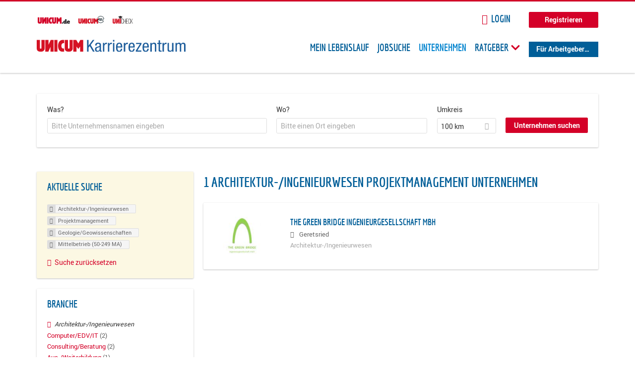

--- FILE ---
content_type: text/javascript
request_url: https://maps.googleapis.com/maps-api-v3/api/js/63/10a/intl/de_ALL/places_impl.js
body_size: 13269
content:
google.maps.__gjsload__('places_impl', function(_){var tvb=function(a){return Array.prototype.concat.apply([],arguments)},S9=function(a,b,c,d){_.qf(a);if(void 0===_.Zf){if(_.Xf(a,d,c)!==c)return}else _.Vf(a.Rh,void 0,d,c);return _.ag(a,b,c)},T9=function(a){uvb.test(a)&&(a.indexOf("&")!=-1&&(a=a.replace(vvb,"&amp;")),a.indexOf("<")!=-1&&(a=a.replace(wvb,"&lt;")),a.indexOf(">")!=-1&&(a=a.replace(xvb,"&gt;")),a.indexOf('"')!=-1&&(a=a.replace(yvb,"&quot;")),a.indexOf("'")!=-1&&(a=a.replace(zvb,"&#39;")),a.indexOf("\x00")!=-1&&(a=a.replace(Avb,"&#0;")));
return a},U9=function(a){const b=a.getSouthWest();a=a.getNorthEast();const c=new _.uA,d=_.ag(c,_.tA,1),e=_.ag(c,_.tA,2);_.kx(_.ix(d,b.lat()),b.lng());_.kx(_.ix(e,a.lat()),a.lng());return c},Bvb=function(a,b){b&&(b=_.ls(b),b instanceof _.to?_.Jw(a.Hg(),U9(b)):b instanceof _.Fp&&(a=a.Fg(),_.ix(_.ag(a,_.tA,1),b.getCenter().lat()),_.kx(_.ag(a,_.tA,1),b.getCenter().lng()),a.setRadius(b.getRadius())))},W9=function(a,b){b&&(b=_.ks(b),typeof b==="string"?_.Wf(a,4,V9,_.fe(!0)):b instanceof _.on?(_.ix(S9(a,
_.tA,1,V9),b.lat()),_.kx(S9(a,_.tA,1,V9),b.lng())):(b instanceof _.to||b instanceof _.Fp)&&Bvb(a,b))},Cvb=function(a,b,c){c=c||{};c.format="jspb";this.Eg=new _.Ts(c);this.Fg=a==void 0?a:a.replace(/\/+$/,"")},Dvb=function(a,b){_.gg(a,_.Gs,1,X9,b)},Evb=function(a){return S9(a,Y9,2,X9)},Fvb=function(a,b){_.gg(a,Y9,2,X9,b)},Hvb=function(a,b){_.gg(a,_.Gs,1,Gvb,b)},Jvb=function(a){var b=new Ivb;return _.Jg(b,1,a)},Kvb=function(a,b){return _.Jg(a,1,b)},Lvb=function(a,b){_.Hg(a,1,b)},Mvb=function(a,b){_.Pf(a,
2,b,_.le)},Nvb=function(a,b){_.gg(a,_.Gs,1,Z9,b)},Ovb=function(a){return S9(a,Y9,2,Z9)},Pvb=function(a,b){_.gg(a,Y9,2,Z9,b)},Rvb=function(a){return S9(a,_.Gs,1,Qvb)},Tvb=function(a){var b=new Svb;return _.Jg(b,1,a)},Uvb=function(a,b){_.Lg(a,4,b)},$9=function(a,b,c){c=c||{};c.format="jspb";this.Eg=new _.Ts(c);this.Fg=a==void 0?a:a.replace(/\/+$/,"")},a$=function(a,b){_.Wf(a,1,Vvb,_.Ke(b))},Xvb=function(a){return _.ag(a,Wvb,3)},Yvb=function(a,b){_.Wf(a,1,b$,_.Ke(b))},Zvb=function(a,b){const c=b.length;
switch(c){case 0:return"";case 1:return String(b[0]);case 2:return c$(a.Ig,String(b[0]),String(b[1]))}let d=c$(a.Hg,String(b[0]),String(b[1]));for(let e=2;e<c-1;++e)d=c$(a.Gg,d,String(b[e]));return c$(a.Fg,d,String(b[c-1]))},c$=function(a,b,c){return a.replace("{0}",b).replace("{1}",c)},$vb=function(a){try{const b=_.ux(a);if(a.selectionEnd!==void 0&&a.selectionEnd!==null)return a.selectionEnd;if(b.selection&&b.selection.createRange){const c=b.selection.createRange();if(c.parentElement()!==a)return-1;
const d=c.duplicate();a.tagName==="TEXTAREA"?d.moveToElementText(a):d.expand("textedit");d.setEndPoint("EndToStart",c);const e=_.om(d.text);return e>_.om(a.value)?-1:e}return _.om(a.value)}catch(b){return-1}},jwb=function(a){if(!_.lM(d$)(a)){var b=a.Fg();_.Kg(b,2,1)}b=_.nl.Fg().Fg();if(_.lM(d$)(a)){var c=S9(a,awb,2,bwb);_.ag(c,e$,4).li(b)}else _.lM(f$)(a)||(_.lM(g$)(a)||_.lM(h$)(a)?a.Fg().ek()||a.Fg().li(b):(a.ek()||a.li(b),b=_.nl.Fg().Hg(),c=_.nl.Fg().Ig(),a.Ig()||!b||c||a.Hg(b)));if(_.lM(i$)(a))return _.jj(a,
cwb());if(_.lM(j$)(a))return _.jj(a,dwb());if(_.lM(k$)(a))return _.jj(a,ewb());if(_.lM(g$)(a))return _.jj(a,fwb());if(_.lM(f$)(a))return _.jj(a,gwb());if(_.lM(h$)(a))return _.jj(a,hwb());if(_.lM(d$)(a))return _.jj(a,iwb());throw Error();},kwb=function(a,b,c){l$(a,b,c)},m$=function(a,b,c){l$(a,b,c)},l$=function(a,b,c){function d(){c(null)}function e(g){c(g)}const f=jwb(b);_.zI(_.pC,()=>{_.Iz(_.bs,lwb+a,_.as,f,e,d,!0)})},mwb=function(a,b,c={}){var d=c.maxWidth;c=c.maxHeight;d||c||(d=b);b=new f$;a=_.Ig(b,
1,a);d&&_.Fg(a,3,Math.max(d,0));c&&_.Fg(a,4,Math.max(c,0));d=jwb(a);return _.ema(lwb+"/maps/api/place/js/PhotoService.GetPhoto",d+"&callback=none",_.as,!0)},nwb=function(a,b){if(!a)return"";if(!b||!b.length)return T9(a);let c="",d=0;for(const e of b)c+=T9(a.substring(d,_.lg(e,1))),c+='<span class="pac-matched">'+T9(a.substr(_.lg(e,1),e.getLength()))+"</span>",d=_.lg(e,1)+e.getLength();return c+=T9(a.substring(d))},pwb=function(a,b,c,d){_.Lq[45]&&_.xv(b,14,3);_.Kg(b,15,3);a=a.Pq()?"/maps/api/place/js/AutocompletionService.GetQueryPredictions":
"/maps/api/place/js/AutocompletionService.GetPredictions";kwb(a,b,e=>{e===null&&_.Xl(d,2);c(new owb(e))})},rwb=function(a,b){clearTimeout(a.Hg);_.Yl(a.Gg);a.Gg=b;a.Hg=setTimeout(()=>{qwb(a,b)},100)},qwb=function(a,b){try{if(a.oK())_.Yl(b);else{var c=a.Qt();if(c&&c==a.nK())_.Yl(b);else{_.os(a);var d=swb(a);if(d){var e=_.os(a),f=new i$;_.Ig(f,1,d);if(!a.Pq()){const m=a.get("sessionToken");f.On(m.token)}var g=a.xK();for(c=0;c<_.om(g);c++)_.HI(f,9,g[c]);var h=a.mK();if(h)for(const m in h){const p=tvb([],
h[m]);for(g=0;g<Math.min(p.length,5);++g)_.HI(f,7,m+":"+p[g])}var k=a.gF();if(k){const m=_.ag(f,_.uA,6);_.ix(_.ag(m,_.tA,1),k.getSouthWest().lat());_.kx(_.ag(m,_.tA,1),k.getSouthWest().lng());_.ix(_.ag(m,_.tA,2),k.getNorthEast().lat());_.kx(_.ag(m,_.tA,2),k.getNorthEast().lng());a.get("strictBounds")&&(k.getSouthWest().lat()===0&&k.getSouthWest().lng()===0&&k.getNorthEast().lat()===0&&k.getNorthEast().lng()===0&&_.Fm("When strictBounds is enabled, bounds cannot be {north: 0, east: 0, south: 0, west: 0}"),
_.Bg(f,18,!0))}pwb(a,f,m=>{if(_.ps(a,e)){_.nv(m,4)&&(_.Fm(_.K(m,4)),_.vf(m,4));var p=m.getStatus();if(p===3||p===4)_.Yl(b),_.Tn(a,"request_denied");else if(p===0||p===5){p===0&&_.Bf(m,n$,2)<=0&&_.Xl(b,15);p=[];var r=[],t=10;for(let y=0,D=_.Bf(m,n$,2);y<D&&_.om(r)<10;++y){var v=_.uv(m,2,n$,y),w=!1;for(let G=0,L=_.xg(v,3);G<L;++G)if(v.getType(G).indexOf("geocode")>=0){w=!0;break}w?t?(r.push(v),t--):p.push(v):r.push(v)}r.push(...p.slice(0,Math.min(_.om(p),10-_.om(r))));m=r;swb(a);p=[];for(r=0;r<m.length;r++){t=
m[r];w=_.C(t,twb,10);v=nwb(_.K(w,1),_.cg(w,uwb,3));w=nwb(_.K(w,2),_.cg(w,uwb,4));const y=_.K(t,9)?"pac-icon-marker":"pac-icon-search";t={nH:_.K(t,1),KK:y,JL:v,qL:w,types:Array.from(_.vg(t,3,_.Ef()))};p.push(t)}a.Yy(p);a.Fg=m;_.Xl(b,0)}else p===2||p===103||p===11?_.Yl(b):_.Xl(b,1E3+p)}else _.Yl(b)},b)}else a.Yy([]),_.Yl(b)}}}catch(m){_.Xl(b,9)}},swb=function(a){a=a.Qt();const b=a.trim();return b&&/\s$/.exec(a)?b+" ":b},wwb=function(a,b){if(b){b={input:b};var c=a.gF();c&&(b.bounds=c);vwb(a.Ig,b,function(d,
e){e=="OK"?a.GC(d):a.GC([])})}},ywb=function(a){return a.Pq()?!1:a.get("placeIdOnly")?!0:(a=a.get("fields"))?a.every(b=>xwb.has(b)):!1},o$=function(a){return"Fehlender Parameter. "+a+" muss angegeben werden."},p$=function(a){return"Eigenschaft "+a+" ist ung\u00fcltig. M\u00f6glicherweise steht der Wert in Konflikt mit anderen Eigenschaften."},q$=function(a){const b=a.location,c=a.radius,d=a.bounds;a=_.Sm({input:_.Ym(e=>!!e,o$("input")),bounds:_.Ym(e=>!!e||!(b&&c===void 0||!b&&c),o$(b?"radius":"location")),
locationBias:_.bn(_.ks),locationRestriction:_.bn(_.ls)},!0)(a);!d&&b&&c!==void 0&&(a.bounds=_.wp(b,c/6378137));return a},zwb=function(a){switch(a){case "INVALID_REQUEST":return new _.fs("The request is invalid.","PLACES_AUTOCOMPLETE",a);case "NOT_FOUND":return new _.fs("The place referenced was not found.","PLACES_AUTOCOMPLETE",a);case "OVER_QUERY_LIMIT":return new _.fs("The application has gone over its request quota.","PLACES_AUTOCOMPLETE",a);case "REQUEST_DENIED":return new _.fs("The application is not allowed to use the Place Service.",
"PLACES_AUTOCOMPLETE",a);default:return new _.gs("The Place Service request could not be processed due to server error.","PLACES_AUTOCOMPLETE",a)}},Bwb=function(a,b,c){const d=new i$;_.Ig(d,1,b.input);var e=b.offset;e!==void 0&&_.Fg(d,2,e);b.sessionToken&&d.On(b.sessionToken.token);b.bounds&&(a.Eg||(console.warn("As of May 2023, bounds, location, and radius are deprecated. Please use locationBias and locationRestriction instead. The feature will continue to work, and 12 months notice will be given before support is discontinued. See https://developers.google.com/maps/deprecations for more information."),
a.Eg=!0),a=_.so(b.bounds),_.Jw(_.ag(d,_.uA,6),U9(a)));b.origin&&(a=_.ag(d,_.tA,25),_.ix(a,b.origin.lat()),_.kx(a,b.origin.lng()));a=b.types;for(e=0;e<_.om(a);++e)_.HI(d,9,a[e]);if(a=b.componentRestrictions)for(const f in a)if(a[f]){if(!Array.isArray(a[f])&&typeof a[f]!=="string")throw Error(p$("componentRestrictions."+f));e=tvb([],a[f]);for(let g=0;g<Math.min(e.length,5);++g)_.HI(d,7,f+":"+e[g])}c&&(b.language&&d.li(b.language),b.region&&d.Hg(b.region),b.locationBias&&(c=new r$,W9(c,b.locationBias),
_.fg(d,r$,22,c)),b.locationRestriction&&(c=new Awb,Bvb(c,b.locationRestriction),_.fg(d,Awb,23,c)));_.Lq[45]&&_.xv(d,14,3);_.Kg(d,15,3);return d},Cwb=function(a,b,c,d){a=Bwb(a,c,b==="/maps/api/place/js/AutocompletionService.GetPredictionsJson");m$(b,a,e=>{e&&e.error_message&&(_.Fm(e.error_message),delete e.error_message);const f=e&&e.status||"UNKNOWN_ERROR";d(f=="OK"?e.predictions:null,f)})},t$=function(a,b){try{s$(a,a.Eg.matches(":autofill"))}catch{s$(a,!1)}a.set("input",b)},Dwb=function(a){a.Jg&&
!a.Eg.value&&(a.Eg.value=a.Ig,_.tx(a.Eg,"pac-placeholder"))},u$=function(a,b){a.set("selectionIndex",b)},s$=function(a,b){a.set("isInputValueFromBrowserAutofill",b)},Fwb=function(a,b){Ewb(a);const c=a.items[b];c?(_.tx(c,"pac-item-selected"),a.Eg.value=a.getPredictions()[b].nH,a.Fg=b,a.setVisible(!0)):(a.Eg.value=a.get("input"),a.Fg=-1)},v$=function(a,b,c){b=_.um(b)?b:a.Hg>-1?a.Hg:a.Fg;Ewb(a);let d=!0;if(b>=0)c=a.getPredictions()[b].nH,a.Eg.value=c,t$(a,c),u$(a,b);else if(c&&a.Eg.value!==a.get("input"))a.Eg.value=
a.get("input");else if(c===13||c===10)_.Tn(a,"text_entered"),a.Gg&&(d=!1);a.Fg=a.Hg=-1;d&&a.setVisible(!1)},w$=function(a){return a.get("formattedPrediction")},Ewb=function(a){const b=a.Fg;b>=0&&_.nN(a.items[b],"pac-item-selected");a.Fg=-1},Hwb=function(a,b=new Date){return Gwb(a.opening_hours.periods,a.utc_offset_minutes,b)},Gwb=function(a,b,c){if(a&&b!=null){if(a.length===0)return!1;if(a.length===1&&!a[0].close&&a[0].open&&a[0].open.day===0&&a[0].open.time==="0000")return!0;var d=Iwb(c);return Jwb(a,
b).some(e=>e.includes(d))}},Iwb=function(a=new Date){return new x$(a.getUTCDay()*24*60+a.getUTCHours()*60+a.getUTCMinutes())},Kwb=function(a,b){const c=a.time;return new x$((a.day*24*60+Number(c.substring(0,2))*60+Number(c.substring(2,4))-b+10080)%10080)},Jwb=function(a,b){const c=[];a.forEach(d=>{d=new y$(Kwb(d.open,b),Kwb(d.close,b));if(d.endTime.compare(d.startTime)<0){const e=new y$(new x$(0),d.endTime);c.push(new y$(d.startTime,new x$(10080)));c.push(e)}else c.push(d)});return c},z$=function(a,
b=!1,c){const d={};for(const e of Object.keys(a))d[e]=a[e];d.html_attributions=d.html_attributions||c||[];if(d.photos)for(const e of d.photos){const f=e.photo_reference;delete e.photo_reference;delete e.raw_reference;e.getUrl=(...g)=>mwb(f,e.width,...g)}if(a=a.geometry){if(c=a.location)a.location=new _.on(c.lat,c.lng);(a=a.viewport)&&(d.geometry.viewport=new _.to(new _.on(a.southwest.lat,a.southwest.lng),new _.on(a.northeast.lat,a.northeast.lng)))}if(d.permanently_closed){let e=d.permanently_closed;
Object.defineProperty(d,"permanently_closed",{enumerable:!0,get(){_.Fm("permanently_closed is deprecated as of May 2020 and will be turned off in May 2021. Use business_status instead. See https://goo.gle/places-permanently-closed");_.N(window,148226);return e},set(f){_.Fm("permanently_closed is deprecated as of May 2020 and will be turned off in May 2021. Use business_status instead. See https://goo.gle/places-permanently-closed");_.N(window,148226);e=f}})}if(!b)for(let e of Lwb)delete d[e];Mwb(d);
Nwb(d);return d},Mwb=function(a){const b="utc_offset"in a;b&&(a.utc_offset_minutes=a.utc_offset);Object.defineProperty(a,"utc_offset",{enumerable:b,get(){_.Fm("utc_offset is deprecated as of November 2019. Use utc_offset_minutes instead. See https://goo.gle/js-open-now");_.N(window,148227);return a.utc_offset_minutes},set(c){_.Fm("utc_offset is deprecated as of November 2019. Use utc_offset_minutes instead. See https://goo.gle/js-open-now");_.N(window,148227);a.utc_offset_minutes=c}})},Nwb=function(a){var b=
a.opening_hours;if(b!==void 0){b.isOpen=g=>Hwb(a,g);var c=b.open_now;Object.defineProperty(b,"open_now",{enumerable:!0,get(){_.Fm("open_now is deprecated as of November 2019. Use the isOpen() method from a PlacesService.getDetails() result instead. See https://goo.gle/js-open-now");_.N(window,148225);return c},set(g){_.Fm("open_now is deprecated as of November 2019. Use the isOpen() method from a PlacesService.getDetails() result instead. See https://goo.gle/js-open-now");_.N(window,148225);c=g}});
var d=a.utc_offset_minutes,e=new Date;b=b.periods;for(let g=0,h=_.om(b);g<h;g++){var f=b[g];const k=f.open;f=f.close;k&&Owb(k,e,d);f&&Owb(f,e,d)}}},Owb=function(a,b,c){a.hours=_.wm(a.time.slice(0,2));a.minutes=_.wm(a.time.slice(2,4));if(c){var d=new Date(b.getTime()+c*60*1E3);c=a.day-d.getUTCDay();d=(a.hours-d.getUTCHours())*60+a.minutes-d.getUTCMinutes();var e=b.getTime()-b.getTime()%6E4;a.nextDate=e+c*864E5+d*6E4;a.nextDate<b.getTime()&&(a.nextDate+=6048E5)}},Qwb=function(a,b){if(a.openNow){var c=
_.ag(b,Pwb,18);_.Bg(c,1,!0);c=_.ag(b,Pwb,18);var d=(new Date).getTime()%65535;_.Fg(c,10,d)}(c=a.minPriceLevel)&&_.Fg(b,19,c);(c=a.maxPriceLevel)&&_.Fg(b,20,c);c=a.type?[a.type]:a.types||[];for(d=0;d<c.length;d++)_.HI(b,6,c[d]);a.kM==="types.v2"?_.Kg(b,1032,2):a.kM==="types.v1"?_.Kg(b,1032,1):_.Kg(b,1032,0)},vwb=function(a,b,c){b.input&&(b.query=b.input);if(!(b.mq||b.type||b.types||b.query))throw Error(o$("query"));if(!b.mq&&!b.bounds){b=Rwb(b);const d=b.location;if(d){const e=b.radius||0;b.bounds=
_.wp(_.un(d),e/6378137)}else if(b.radius)throw Error(o$("location"));}Swb(b,(...d)=>{Twb(a,a.textSearch,c,...d)})},Vwb=function(a,b){if(!a.reference&&!a.placeId)throw Error(o$("placeId"));if(a.reference&&a.placeId)throw Error("Eigenschaften reference und placeId stehen in Konflikt.");const c=new j$;a.sessionToken&&c.On(a.sessionToken.token);a.placeId?Yvb(_.ag(c,Uwb,14),a.placeId):_.Ig(c,1,a.reference);const d=a.Bk||[];for(let e=0,f=d.length;e<f;e++)_.HI(c,7,d[e]);_.Lq[45]&&_.xv(c,6,13);a.fields&&
a$(_.ag(c,Wvb,16),a.fields.join());a.language&&c.li(a.language);a.region&&c.Hg(a.region);_.Kg(c,10,3);m$("/maps/api/place/js/PlaceService.GetPlaceDetails",c,e=>{e&&e.error_message&&(_.Fm(e.error_message),delete e.error_message);const f=e?e.status:"UNKNOWN_ERROR";e=f==="OK"?z$(e.result,a.GQ,e.html_attributions):null;b(e,f)})},Xwb=function(a,b){const c=new k$;var d=a.bounds;d&&(d=_.so(d),_.Jw(_.ag(c,_.uA,1),U9(d)));(d=a.name)&&_.Ig(c,3,d);(d=a.keyword)&&_.Ig(c,4,d);d=a.rankBy;d!==void 0&&_.Kg(c,8,Wwb[d]);
d=a.mq;d!==void 0&&_.Ig(c,9,d);a.language&&c.li(a.language);Qwb(a,c);_.Lq[45]&&_.xv(c,12,13);_.Kg(c,29,3);l$("/maps/api/place/js/PlaceService.FindPlaces",c,b)},Swb=function(a,b){const c=new k$;var d=a.bounds;d&&(d=_.so(d),_.Jw(_.ag(c,_.uA,1),U9(d)));(d=a.query)&&_.Ig(c,4,d);d=a.mq;d!==void 0&&_.Ig(c,9,d);a.language&&c.li(a.language);a.region&&c.Hg(a.region);Qwb(a,c);_.Lq[45]&&_.xv(c,12,13);_.Kg(c,29,3);l$("/maps/api/place/js/PlaceService.QueryPlaces",c,b)},Twb=function(a,b,c,d){if(d){var e=d.html_attributions,
f=e?(new Ywb).format(e):"";a.Eg(f);f=d.results;for(let g=0,h=_.om(f);g<h;g++)f[g]=z$(f[g],!1,e);a=b?new Zwb(b.bind(a),d.next_page_token,c):void 0;d.error_message&&(_.Fm(d.error_message),delete d.error_message);c(f,d.status,a)}else d=new Zwb(b.bind(a),null,null),c([],"UNKNOWN_ERROR",d)},$wb=function(a,b){m$("/maps/api/place/js/PlaceService.FindPlaceFromText",a,c=>{c&&c.error_message&&(_.Fm(c.error_message),delete c.error_message);const d=c?c.status:"UNKNOWN_ERROR";d!=="OK"?b(null,d):(c=(c.candidates||
[]).map(e=>z$(e)),b(c,d))})},A$=function(a){if(a.Eg){var b=!!a.get("attributionText")&&!a.get("hide");a.Fg.style.display=b?"":"none"}},C$=function(){B$||(B$=new axb);return B$},dxb=async function(a){var b=D$;var c=new bxb;c=_.Jg(c,1,a.contextToken);c=_.Eg(c,2,a.BL);c=_.Eg(c,3,a.UQ);a=_.Jg(c,4,a.oN);b=b.Eg;return b.Eg.Eg(b.Fg+"/$rpc/google.internal.maps.gmpsdksbackend.v1.GmpSdksBackendService/GetWidgetContent",a,{},cxb)},E$=function(a,b,c){b?a.Fg(b):(b=_.nl.Fg().Fg())&&a.Fg(b);c?a.Hg(c):(c=_.nl.Fg().Hg(),
b=_.nl.Fg().Ig(),c&&!b&&a.Hg(c))},exb=async function(a,b,c,d,e,f){const g=C$().Eg;b={..._.ns(f?.Fl),"X-Goog-FieldMask":b.join(",")};a=Kvb(new F$,`places/${a}`);e&&a.On(e.token);E$(a,c,d);return await g.getPlace(a,b)},hxb=async function(a,b,c,d){const e=C$().Eg;d={..._.ns(d?.Fl),"X-Goog-FieldMask":"photo_uri"};var f=new fxb;a=_.Jg(f,1,a);a=_.Cg(a,4,!0);b!=null&&_.Eg(a,2,b);c!=null&&_.Eg(a,3,c);b=await e.Eg.Eg(e.Fg+"/$rpc/google.maps.places.v1.Places/GetPhotoMedia",a,d||{},gxb);return _.K(b,2)},jxb=
async function(a){D$=D$||new ixb;return await dxb(a)},pxb=async function(a,b){const c=C$().Eg;var d=a.locationRestriction;const e=a.includedPrimaryTypes,f=a.includedTypes,g=a.excludedPrimaryTypes,h=a.excludedTypes,k=a.language,m=a.maxResultCount,p=a.rankPreference,r=a.region;a={..._.ns(b?.Fl),"X-Goog-FieldMask":kxb(a.fields)};b=new lxb;var t=_.ag(b,mxb,8);t=S9(t,Y9,2,nxb);const v=d.getCenter();_.si(_.ag(t,_.ui,1),v?.lat()??0);_.ti(_.ag(t,_.ui,1),v?.lng()??0);t.setRadius(d.getRadius()??0);e&&_.Pf(b,
5,e,_.Je);f&&_.Pf(b,3,f,_.Je);g&&_.Pf(b,6,g,_.Je);h&&_.Pf(b,4,h,_.Je);m&&_.Eg(b,7,m);p&&(d=oxb.get(p),_.Lg(b,9,d));E$(b,k,r);return await c.searchNearby(b,a)},sxb=async function(a,b){const c=C$().Eg;var d=a.inputOffset,e=a.locationBias,f=a.locationRestriction,g=a.includedPrimaryTypes;const h=a.includedRegionCodes,k=a.language,m=a.region,p=a.origin,r=a.sessionToken,t={..._.ns(b?.Fl)},v=Jvb(a.input);d&&_.Eg(v,9,d);e&&(e instanceof _.to?(e=G$(e),Dvb(_.ag(v,H$,2),e)):e instanceof _.Fp?(a=Evb(_.ag(v,H$,
2)),b=e.getCenter(),e=e.getRadius()||0,d=b?.lat()||0,b=b?.lng()||0,_.si(_.ag(a,_.ui,1),d),_.ti(_.ag(a,_.ui,1),b),a.setRadius(e)):e instanceof _.on&&(e=(new Y9).setCenter(I$(e)).setRadius(0),Fvb(_.ag(v,H$,2),e)));f&&(f=G$(f),Hvb(_.ag(v,qxb,3),f));g&&_.II(v,4,g);h&&_.II(v,5,h);p&&(g=I$(p),_.fg(v,_.ui,8,g));r&&v.On(r.token);E$(v,k,m);return new Promise((w,y)=>{c.Eg.Eg(c.Fg+"/$rpc/google.maps.places.v1.Places/AutocompletePlaces",v,t||{},rxb).then(D=>{w({UI:_.of(D),hE:v})}).catch(D=>{y(D)})})},G$=function(a){a=
new _.to(a);var b=new _.Gs;var c=_.ti(_.si(new _.ui,a.getSouthWest().lat()),a.getSouthWest().lng());b=_.fg(b,_.ui,1,c);a=_.ti(_.si(new _.ui,a.getNorthEast().lat()),a.getNorthEast().lng());return _.fg(b,_.ui,2,a)},I$=function(a){return _.ti(_.si(new _.ui,a.lat()),a.lng())},kxb=function(a){return a.map(b=>`places.${b}`).join(",")};_.Us.prototype.ek=_.da(10,function(){return _.nv(this,1)});_.GB.prototype.ek=_.da(9,function(){return _.nv(this,4)});
_.uJ.prototype.ek=_.da(8,function(){return this.Eg.language!=null});_.kO.prototype.ek=_.da(7,function(){return _.nv(this,1)});
var vvb=/&/g,wvb=/</g,xvb=/>/g,yvb=/"/g,zvb=/'/g,Avb=/\x00/g,uvb=/[\x00&<>"']/,txb=class{constructor(){this.Fg=!1;this.Eg=_.ffa}},uxb=class extends txb{ym(){if(this.Fg)throw Error("this sanitizer has already called build");this.Fg=!0;return new _.gfa(this.Eg,void 0,void 0,this.Hg,this.Gg)}},vxb=class extends _.M{constructor(a){super(a)}getTilt(){return _.ng(this,1)}setTilt(a){return _.wI(this,1,a)}},wxb=class extends _.M{constructor(a){super(a)}Fg(){return _.pg(this,1)}Hg(){return _.E(this,vxb,2)}Ig(){return _.xf(this,
vxb,2)}},xxb=class extends _.M{constructor(a){super(a)}Hg(){return _.kg(this,1)}Fg(){return _.kg(this,2)}},yxb=class extends _.M{constructor(a){super(a)}Gi(){return _.K(this,1)}Hg(){return _.K(this,2)}Fg(){return _.K(this,3)}},zxb=class extends _.M{constructor(a){super(a)}Hg(){return _.kg(this,1)}Fg(){return _.kg(this,2)}},Axb=class extends _.M{constructor(a){super(a)}wh(){return _.K(this,1)}Fg(){return _.dg(this,zxb,2)}},Bxb=class extends _.M{constructor(a){super(a)}getName(){return _.K(this,1)}Ng(){return _.K(this,
2)}wh(){return _.E(this,_.Ks,9)}Bj(){return _.xf(this,_.Ks,9)}Hg(){return _.E(this,_.Ks,12)}Kg(){return _.og(this,7)}Fg(){return _.E(this,yxb,13)}Pg(){return _.E(this,_.Zr,14)}Qg(){return _.xf(this,_.Zr,14)}Ig(){return _.K(this,15)}Jg(){return _.K(this,16)}Og(){return _.E(this,xxb,17)}},Cxb=class extends _.M{constructor(a){super(a)}Fg(){return _.E(this,Axb,1)}Hg(){return _.E(this,Bxb,2)}},Dxb=[1,2],Exb=class extends _.M{constructor(a){super(a)}Fg(){return _.zg(this,Cxb,1,Dxb)}Hg(){return _.vv(this,
Cxb,1,Dxb)}},Fxb=class extends _.M{constructor(a){super(a)}getType(){return _.pg(this,1)}Ig(){return _.og(this,2)}Ij(){return _.kg(this,3)}Hg(){return _.kg(this,4)}Ng(){return _.Ng(this,4)}Jg(){return _.kg(this,5)}Og(){return _.Ng(this,5)}Fg(){return _.E(this,_.Zr,6)}Kg(){return _.xf(this,_.Zr,6)}},Gxb=class extends _.M{constructor(a){super(a)}Hg(){return _.kg(this,1)}Fg(){return _.dg(this,Fxb,2)}},Hxb=class extends _.M{constructor(a){super(a)}getType(){return _.pg(this,1)}Fg(){return _.E(this,_.Ls,
2)}Ig(){return _.xf(this,_.Ls,2)}Hg(){return _.E(this,_.Zr,3)}Jg(){return _.xf(this,_.Zr,3)}},Ixb=class extends _.M{constructor(a){super(a)}Fg(){return _.dg(this,Hxb,1)}},Jxb=class extends _.M{constructor(a){super(a)}Hg(){return _.jg(this,1)}hasWheelchairAccessibleParking(){return _.yv(this,1)}Fg(){return _.jg(this,2)}hasWheelchairAccessibleEntrance(){return _.yv(this,2)}Ig(){return _.jg(this,3)}hasWheelchairAccessibleRestroom(){return _.yv(this,3)}Jg(){return _.jg(this,4)}hasWheelchairAccessibleSeating(){return _.yv(this,
4)}},J$=class extends _.M{constructor(a){super(a)}Fg(){return _.kg(this,1)}Hg(){return _.kg(this,2)}Ig(){return _.kg(this,3)}},Kxb=class extends _.M{constructor(a){super(a)}Hg(){return _.E(this,J$,1)}Fg(){return _.E(this,J$,2)}Ig(){return _.xf(this,J$,2)}},Lxb=class extends _.M{constructor(a){super(a)}Fg(){return _.dg(this,Kxb,2)}Hg(){return _.vg(this,3,_.Ef())}},Mxb=class extends _.M{constructor(a){super(a)}Hg(){return _.jg(this,1)}hasFreeParkingLot(){return _.yv(this,1)}Kg(){return _.jg(this,2)}hasPaidParkingLot(){return _.yv(this,
2)}Ig(){return _.jg(this,3)}hasFreeStreetParking(){return _.yv(this,3)}Ng(){return _.jg(this,4)}hasPaidStreetParking(){return _.yv(this,4)}Og(){return _.jg(this,5)}hasValetParking(){return _.yv(this,5)}Fg(){return _.jg(this,6)}hasFreeGarageParking(){return _.yv(this,6)}Jg(){return _.jg(this,7)}hasPaidGarageParking(){return _.yv(this,7)}},Nxb=class extends _.M{constructor(a){super(a)}Hg(){return _.jg(this,1)}Ng(){return _.yv(this,1)}Ig(){return _.jg(this,2)}Og(){return _.yv(this,2)}Fg(){return _.jg(this,
3)}Kg(){return _.yv(this,3)}Jg(){return _.jg(this,4)}Pg(){return _.yv(this,4)}},Oxb=class extends _.M{constructor(a){super(a)}zi(){return _.E(this,_.Hs,1)}Fg(){return _.kg(this,2)}},Pxb=class extends _.M{constructor(a){super(a)}Nq(){return _.dg(this,Oxb,1)}};var bxb=class extends _.M{constructor(a){super(a)}getName(){return _.K(this,1)}};var Qxb=class extends _.M{constructor(a){super(a)}getLocation(){return _.E(this,_.ui,1)}Fg(){return _.xf(this,_.ui,1)}getPlace(){return _.K(this,2)}setPlace(a){return _.Jg(this,2,a)}Gi(){return _.E(this,_.Ks,3)}};var K$=class extends _.M{constructor(a){super(a)}Fg(){return _.E(this,_.Ks,2)}};var Rxb=class extends _.M{constructor(a){super(a)}Gi(){return _.K(this,1)}Hg(){return _.K(this,2)}Fg(){return _.K(this,3)}};var Sxb=class extends _.M{constructor(a){super(a)}wh(){return _.E(this,K$,2)}Bj(){return _.xf(this,K$,2)}Jg(){return _.E(this,K$,3)}Fg(){return _.E(this,Rxb,4)}Kg(){return _.K(this,5)}Hg(){return _.K(this,6)}Ig(){return _.K(this,7)}getTitle(){return _.E(this,_.Ks,8)}setTitle(a){return _.fg(this,_.Ks,8,a)}};var Txb=class extends _.M{constructor(a){super(a)}Ig(){return _.K(this,2)}Fg(){return _.dg(this,Rxb,3)}Hg(){return _.K(this,4)}};var Uxb=class extends _.M{constructor(a){super(a)}Ig(){return _.dg(this,Sxb,1)}Hg(){return _.dg(this,Txb,2)}Fg(){return _.K(this,3)}};var Vxb=class extends _.M{constructor(a){super(a)}getPlace(){return _.K(this,22)}setPlace(a){return _.Jg(this,22,a)}Gi(){return _.E(this,_.Ks,1)}Hg(){return _.E(this,_.Ks,2)}getLocation(){return _.E(this,_.ui,3)}lk(){return _.xf(this,_.ui,3)}yh(){return _.og(this,5)}Xg(){return _.K(this,6)}Fj(){return _.kg(this,7)}zh(){return _.pg(this,8)}Rg(){return _.E(this,Ixb,9)}Pg(){return _.E(this,Gxb,10)}Fg(){return _.E(this,Pxb,11)}qk(){return _.xf(this,Pxb,11)}Gh(){return _.E(this,Lxb,12)}Io(){return _.dg(this,
Txb,51)}gh(){return _.dg(this,Exb,14)}Ig(){return _.E(this,Jxb,15)}hj(){return _.kg(this,16)}Qg(){return _.K(this,18)}pj(){return _.K(this,19)}oh(){return _.K(this,20)}Zg(){return _.K(this,21)}Jg(){return _.jg(this,25)}xj(){return _.yv(this,25)}dj(){return _.jg(this,26)}hasTakeout(){return _.yv(this,26)}Ng(){return _.jg(this,27)}hasDelivery(){return _.yv(this,27)}Og(){return _.jg(this,28)}hasDineIn(){return _.yv(this,28)}Kg(){return _.jg(this,29)}hasCurbsidePickup(){return _.yv(this,29)}Jh(){return _.jg(this,
30)}nk(){return _.yv(this,30)}ei(){return _.jg(this,31)}Sk(){return _.yv(this,31)}gj(){return _.jg(this,32)}mn(){return _.yv(this,32)}Ri(){return _.jg(this,33)}ln(){return _.yv(this,33)}Wh(){return _.jg(this,34)}zk(){return _.yv(this,34)}wj(){return _.jg(this,35)}on(){return _.yv(this,35)}si(){return _.jg(this,36)}Dl(){return _.yv(this,36)}cj(){return _.jg(this,37)}nn(){return _.yv(this,37)}sh(){return _.jg(this,38)}hasOutdoorSeating(){return _.yv(this,38)}hh(){return _.jg(this,39)}hasLiveMusic(){return _.yv(this,
39)}ih(){return _.jg(this,40)}hasMenuForChildren(){return _.yv(this,40)}ti(){return _.jg(this,41)}El(){return _.yv(this,41)}Ii(){return _.jg(this,42)}wm(){return _.yv(this,42)}Ui(){return _.jg(this,43)}Xl(){return _.yv(this,43)}Nh(){return _.jg(this,45)}hasRestroom(){return _.yv(this,45)}Sg(){return _.jg(this,46)}yj(){return _.yv(this,46)}Tg(){return _.jg(this,47)}Dj(){return _.yv(this,47)}Vg(){return _.jg(this,48)}Tj(){return _.yv(this,48)}Yg(){return _.K(this,52)}pn(){return _.E(this,Uxb,50)}vp(){return _.xf(this,
Uxb,50)}};var Wxb=class extends _.M{constructor(a){super(a)}getName(){return _.K(this,1)}Hg(){return _.E(this,_.ui,2)}Kg(){return _.xf(this,_.ui,2)}Fg(){return _.E(this,Qxb,4)}Jg(){return _.xf(this,Qxb,4)}Ig(){return _.dg(this,Vxb,3)}Ng(){return _.E(this,wxb,5)}Og(){return _.xf(this,wxb,5)}};var cxb=new _.Ss("/google.internal.maps.gmpsdksbackend.v1.GmpSdksBackendService/GetWidgetContent",bxb,a=>a.ri(),_.ni(class extends _.M{constructor(a){super(a)}Fg(){return _.E(this,Wxb,1)}zn(){return _.K(this,3)}}));var L$=class extends _.M{constructor(a){super(a)}getContent(){return _.E(this,_.Ks,2)}setContent(a){return _.fg(this,_.Ks,2,a)}Fg(){return _.vg(this,4,_.Ef())}};var Xxb=class extends _.M{constructor(a){super(a)}getName(){return _.K(this,1)}Kg(){return _.kg(this,2)}Jg(){return _.kg(this,3)}Fg(){return _.dg(this,yxb,4)}Hg(){return _.K(this,5)}Ig(){return _.K(this,6)}};var Y9=class extends _.M{constructor(a){super(a)}getCenter(){return _.E(this,_.ui,1)}setCenter(a){return _.fg(this,_.ui,1,a)}getRadius(){return _.og(this,2)}setRadius(a){return _.Hg(this,2,a)}};var Yxb=class extends _.M{constructor(a){super(a)}Fg(){return _.K(this,1)}Hg(){return _.K(this,2)}Ig(){return _.vg(this,3,_.Ef())}setTypes(a,b){return _.Sf(this,3,_.Je,a,b,_.Le)}};var Zxb=class extends _.M{constructor(a){super(a)}Fg(){return _.K(this,1)}Hg(){return _.K(this,2)}};var $xb=class extends _.M{constructor(a){super(a)}getTitle(){return _.K(this,1)}setTitle(a){return _.Jg(this,1,a)}Fg(){return _.K(this,2)}};var ayb=class extends _.M{constructor(a){super(a)}getTitle(){return _.K(this,1)}setTitle(a){return _.Jg(this,1,a)}Hg(){return _.K(this,2)}Fg(){return _.E(this,$xb,3)}};var byb=class extends _.M{constructor(a){super(a)}Hg(){return _.K(this,1)}getDetails(){return _.E(this,ayb,2)}Fg(){return _.K(this,3)}};var cyb=class extends _.M{constructor(a){super(a)}Ig(){return _.E(this,L$,1)}Ng(){return _.E(this,L$,2)}Jg(){return _.E(this,L$,3)}Kg(){return _.E(this,L$,4)}Hg(){return _.K(this,5)}Fg(){return _.E(this,_.Ks,6)}};var dyb=class extends _.M{constructor(a){super(a)}Hg(){return _.E(this,_.Ks,1)}Ig(){return _.K(this,4)}Fg(){return _.E(this,_.Ks,6)}};var eyb=class extends _.M{constructor(a){super(a)}Fg(){return _.K(this,1)}Jg(){return _.K(this,2)}Kg(){return _.K(this,3)}Hg(){return _.K(this,4)}Ig(){return _.K(this,5)}};var fyb=class extends _.M{constructor(a){super(a)}Jg(){return _.E(this,L$,1)}Hg(){return _.E(this,L$,2)}Ig(){return _.K(this,3)}Fg(){return _.E(this,_.Ks,4)}};var gyb=class extends _.M{constructor(a){super(a)}Hg(){return _.K(this,1)}Fg(){return _.K(this,2)}};var hyb=class extends _.M{constructor(a){super(a)}wh(){return _.E(this,_.Ks,1)}Bj(){return _.xf(this,_.Ks,1)}Hg(){return _.K(this,2)}Fg(){return _.E(this,_.Ks,3)}Ig(){return _.K(this,4)}};var iyb=class extends _.M{constructor(a){super(a)}Hg(){return _.E(this,_.Ls,1)}Jg(){return _.xf(this,_.Ls,1)}Fg(){return _.E(this,_.Ls,2)}Ig(){return _.xf(this,_.Ls,2)}};var jyb=class extends _.M{constructor(a){super(a)}getId(){return _.K(this,1)}Fg(){return _.K(this,2)}};var M$=class extends _.M{constructor(a){super(a)}getName(){return _.K(this,1)}getId(){return _.K(this,2)}Gi(){return _.E(this,_.Ks,31)}Sk(){return _.vg(this,5,_.Ef())}setTypes(a,b){return _.Sf(this,5,_.Je,a,b,_.Le)}ti(){return _.K(this,50)}Kg(){return _.E(this,_.Ks,32)}zh(){return _.K(this,7)}ih(){return _.K(this,8)}Vg(){return _.K(this,9)}JH(){return _.K(this,51)}Wh(){return _.E(this,_.Ms,90)}ut(){return _.xf(this,_.Ms,90)}Og(){return _.dg(this,Yxb,10)}Jg(){return _.E(this,gyb,11)}vp(){return _.xf(this,
gyb,11)}getLocation(){return _.E(this,_.ui,12)}on(){return _.xf(this,_.ui,12)}Fg(){return _.E(this,_.Gs,13)}VL(){return _.xf(this,_.Gs,13)}Ui(){return _.og(this,14)}hh(){return _.K(this,15)}Xl(){return _.K(this,16)}wj(){return _.dg(this,Bxb,53)}Ii(){return _.E(this,Lxb,21)}El(){return _.kg(this,22)}ML(){return _.Ng(this,22)}zk(){return _.E(this,jyb,88)}Nh(){return _.dg(this,Xxb,54)}rM(){return _.K(this,24)}nN(){return _.pg(this,25)}ei(){return _.pg(this,26)}NM(){return _.dg(this,Zxb,27)}Dl(){return _.kg(this,
28)}FL(){return _.Ng(this,28)}Ig(){return _.K(this,29)}jO(){return _.K(this,30)}qk(){return _.jg(this,33)}hasTakeout(){return _.yv(this,33)}Rg(){return _.jg(this,34)}hasDelivery(){return _.yv(this,34)}Sg(){return _.jg(this,35)}hasDineIn(){return _.yv(this,35)}Qg(){return _.jg(this,36)}hasCurbsidePickup(){return _.yv(this,36)}Ri(){return _.jg(this,38)}Ju(){return _.yv(this,38)}Fj(){return _.jg(this,39)}Tu(){return _.yv(this,39)}Tj(){return _.jg(this,40)}NK(){return _.yv(this,40)}Dj(){return _.jg(this,
41)}BA(){return _.yv(this,41)}dj(){return _.jg(this,42)}Ku(){return _.yv(this,42)}nk(){return _.jg(this,43)}oL(){return _.yv(this,43)}hj(){return _.jg(this,44)}Xu(){return _.yv(this,44)}lk(){return _.jg(this,45)}jL(){return _.yv(this,45)}Hg(){return _.E(this,_.Ks,52)}yh(){return _.jg(this,55)}hasOutdoorSeating(){return _.yv(this,55)}oh(){return _.jg(this,56)}hasLiveMusic(){return _.yv(this,56)}sh(){return _.jg(this,57)}hasMenuForChildren(){return _.yv(this,57)}pj(){return _.jg(this,58)}bv(){return _.yv(this,
58)}yj(){return _.jg(this,59)}rA(){return _.yv(this,59)}xj(){return _.jg(this,60)}lv(){return _.yv(this,60)}KH(){return _.jg(this,61)}NH(){return _.yv(this,61)}Yg(){return _.jg(this,62)}ln(){return _.yv(this,62)}Pg(){return _.jg(this,63)}wm(){return _.yv(this,63)}gj(){return _.jg(this,64)}hasRestroom(){return _.yv(this,64)}Zg(){return _.jg(this,65)}mn(){return _.yv(this,65)}gh(){return _.jg(this,66)}nn(){return _.yv(this,66)}Jh(){return _.E(this,Nxb,67)}Io(){return _.xf(this,Nxb,67)}Gh(){return _.E(this,
Mxb,70)}pn(){return _.xf(this,Mxb,70)}Ng(){return _.E(this,Jxb,72)}Xg(){return _.E(this,Ixb,78)}Tg(){return _.E(this,Gxb,79)}cO(){return _.E(this,dyb,80)}iO(){return _.E(this,eyb,85)}si(){return _.E(this,iyb,86)}vt(){return _.xf(this,iyb,86)}cj(){return _.E(this,hyb,87)}KN(){return _.E(this,cyb,89)}kO(){return _.E(this,fyb,91)}FN(){return _.E(this,byb,92)}};var H$=class extends _.M{constructor(a){super(a)}},X9=[1,2];var qxb=class extends _.M{constructor(a){super(a)}},Gvb=[1,2];var Ivb=class extends _.M{constructor(a){super(a)}Ig(){return _.K(this,6)}Fg(a){return _.Jg(this,6,a)}Jg(){return _.K(this,7)}Hg(a){return _.Jg(this,7,a)}On(a){return _.Jg(this,11,a)}};var kyb=class extends _.M{constructor(a){super(a)}Hg(){return _.kg(this,1)}Fg(){return _.kg(this,2)}};var N$=class extends _.M{constructor(a){super(a)}wh(){return _.K(this,1)}Fg(){return _.dg(this,kyb,2)}};var lyb=class extends _.M{constructor(a){super(a)}Fg(){return _.E(this,N$,1)}Ig(){return _.xf(this,N$,1)}Hg(){return _.E(this,N$,2)}Jg(){return _.xf(this,N$,2)}};var myb=class extends _.M{constructor(a){super(a)}getPlace(){return _.K(this,1)}setPlace(a){return _.Jg(this,1,a)}Ig(){return _.K(this,2)}wh(){return _.E(this,N$,3)}Bj(){return _.xf(this,N$,3)}Fg(){return _.E(this,lyb,4)}Jg(){return _.vg(this,5,_.Ef())}setTypes(a,b){return _.Sf(this,5,_.Je,a,b,_.Le)}Hg(){return _.kg(this,6)}};var oyb=class extends _.M{constructor(a){super(a)}Fg(){return _.zg(this,myb,1,nyb)}Hg(){return _.vv(this,myb,1,nyb)}},nyb=[1,2];var rxb=new _.Ss("/google.maps.places.v1.Places/AutocompletePlaces",Ivb,a=>a.ri(),_.mi(class extends _.M{constructor(a){super(a)}Fg(){return _.dg(this,oyb,1)}}));var fxb=class extends _.M{constructor(a){super(a)}getName(){return _.K(this,1)}};var gxb=new _.Ss("/google.maps.places.v1.Places/GetPhotoMedia",fxb,a=>a.ri(),_.mi(class extends _.M{constructor(a){super(a)}getName(){return _.K(this,1)}}));var F$=class extends _.M{constructor(a){super(a)}getName(){return _.K(this,1)}Fg(a){return _.Jg(this,2,a)}Hg(a){return _.Jg(this,3,a)}On(a){return _.Jg(this,4,a)}};var pyb=new _.Ss("/google.maps.places.v1.Places/GetPlace",F$,a=>a.ri(),_.mi(M$));var mxb=class extends _.M{constructor(a){super(a)}},nxb=[1,2,3,4,5];var lxb=class extends _.M{constructor(a){super(a)}Fg(a){return _.Jg(this,1,a)}Hg(a){return _.Jg(this,2,a)}};var qyb=new _.Ss("/google.maps.places.v1.Places/SearchNearby",lxb,a=>a.ri(),_.mi(class extends _.M{constructor(a){super(a)}RA(){return _.dg(this,M$,1)}}));var ryb=class extends _.M{constructor(a){super(a)}};var O$=class extends _.M{constructor(a){super(a)}},Z9=[1,2];var syb=class extends _.M{constructor(a){super(a)}},Qvb=[1];var Svb=class extends _.M{constructor(a){super(a)}Fg(a){return _.Jg(this,2,a)}Hg(a){return _.Jg(this,3,a)}};var tyb=new _.Ss("/google.maps.places.v1.Places/SearchText",Svb,a=>a.ri(),_.mi(class extends _.M{constructor(a){super(a)}RA(){return _.dg(this,M$,1)}}));$9.prototype.searchNearby=function(a,b,c){return this.Eg.Eg(this.Fg+"/$rpc/google.maps.places.v1.Places/SearchNearby",a,b||{},qyb,c)};$9.prototype.getPlace=function(a,b,c){return this.Eg.Eg(this.Fg+"/$rpc/google.maps.places.v1.Places/GetPlace",a,b||{},pyb,c)};var e$=class extends _.M{constructor(a){super(a,4)}li(a){return _.Ig(this,1,a)}ek(){return _.nv(this,1)}};var P$=[-4,{},_.X,_.Z,_.X];var uyb=class extends _.M{constructor(a){super(a)}};var vyb=class extends _.M{constructor(a){super(a)}getCenter(){return _.E(this,_.tA,1)}setCenter(a){return _.fg(this,_.tA,1,a)}getRadius(){return _.og(this,2)}setRadius(a){return _.Hw(this,2,a)}};var r$=class extends _.M{constructor(a){super(a,5)}Fg(){return S9(this,vyb,2,V9)}Hg(){return S9(this,_.uA,3,V9)}},V9=[1,2,3,4];var Awb=class extends _.M{constructor(a){super(a,3)}Fg(){return S9(this,vyb,1,Q$)}Hg(){return S9(this,_.uA,2,Q$)}},Q$=[1,2];var i$=class extends _.M{constructor(a){super(a)}li(a){return _.Ig(this,4,a)}ek(){return _.nv(this,4)}Hg(a){_.Ig(this,5,a)}Ig(){return _.nv(this,5)}getBounds(){return _.E(this,_.uA,6)}setBounds(a){return _.fg(this,_.uA,6,a)}On(a){return _.Ig(this,20,a)}Fg(){return _.ag(this,e$,21)}mu(a){return _.fg(this,uyb,100,a)}};var R$=[0,_.Y,[0,_.X,_.Z],_.Y,[0,_.Z,1,_.Cs],_.X,_.V,_.Y,[0,_.X,_.R]];var wyb=[0,_.QM,_.ys];var S$=[-5,{},V9,_.fA,_.QM,_.fA,wyb,_.fA,_.RM,_.dA];var xyb=[-3,{},Q$,_.fA,wyb,_.fA,_.RM];var cwb=_.li(i$,[0,_.X,_.Ds,_.Vz,_.X,-1,_.RM,_.Cs,1,_.Cs,2,_.zs,_.X,_.Es,_.Z,_.Es,_.R,_.V,-1,_.X,P$,S$,xyb,_.Z,_.QM,_.X,73,[0,_.X,6,_.V,1,_.V],1,R$]);var T$=[0,_.V,_.Y,[0,_.X],_.Es,_.Z];var Wvb=class extends _.M{constructor(a){super(a,2)}},Vvb=[1];var U$=[-2,{},Vvb,_.eA];var yyb=class extends _.M{constructor(a){super(a,14)}};var zyb=[-14,{},[0,_.R,99,_.V],T$,U$,_.V,-2,1,_.V,4,_.V];var h$=class extends _.M{constructor(a){super(a)}Fg(){return _.ag(this,e$,2)}};var hwb=_.li(h$,[0,zyb,P$,_.Vz,2,xyb,1,_.Z,_.Y,[0,_.X,_.Ds],_.R,S$,_.Y,[0,_.X,_.Ds],_.X,-1,85,R$]);var g$=class extends _.M{constructor(a){super(a)}Fg(){return _.ag(this,e$,6)}};var fwb=_.li(g$,[0,_.X,_.Z,S$,_.Vz,zyb,P$,_.X,92,R$,_.V]);var awb=class extends _.M{constructor(a){super(a)}Lp(){return _.E(this,_.ui,2)}Fn(){return _.pg(this,3)}};var d$=class extends _.M{constructor(a){super(a)}},bwb=[2];var iwb=_.li(d$,[0,bwb,_.X,_.fA,[0,_.Ima,-1,_.Z,P$],_.X]);var Uwb=class extends _.M{constructor(a){super(a)}Xj(){return _.K(this,_.Xf(this,b$,2))}},b$=[1,2,3,4];var j$=class extends _.M{constructor(a){super(a,111)}getId(){return _.E(this,Uwb,14)}li(a){return _.Ig(this,2,a)}ek(){return _.nv(this,2)}Hg(a){_.Ig(this,12,a)}Ig(){return _.nv(this,12)}On(a){return _.Ig(this,15,a)}Fg(){return _.ag(this,e$,17)}};var dwb=_.li(j$,[-111,{},_.X,-1,1,_.Vz,1,_.Es,_.Cs,_.X,_.Ds,_.Z,_.Es,_.X,T$,[0,b$,_.eA,-1,_.fA,_.pA,_.Wz],_.X,U$,P$,_.X,81,_.X,-1,_.V,2,_.V,1,[0,_.Z,_.Ds,-1,_.X,_.V,_.X,_.V],_.VGa,R$,[0,3,_.V,-2,2,_.V]]);var f$=class extends _.M{constructor(a){super(a)}Fg(){return _.ag(this,e$,5)}};var gwb=_.li(f$,[0,_.X,_.zs,_.Ds,-1,P$,_.X]);var Pwb=class extends _.M{constructor(a){super(a)}};var k$=class extends _.M{constructor(a){super(a,500)}getBounds(){return _.E(this,_.uA,1)}setBounds(a){return _.fg(this,_.uA,1,a)}li(a){return _.Ig(this,2,a)}ek(){return _.nv(this,2)}Hg(a){_.Ig(this,31,a)}Ig(){return _.nv(this,31)}Fg(){return _.ag(this,e$,36)}};var ewb=_.li(k$,[-500,{},_.RM,_.X,-2,_.Vz,_.Cs,1,_.Z,_.X,_.Ds,1,_.Es,1,_.Ds,-1,2,[0,_.V,8,_.Ds],_.Ds,-1,_.V,_.Z,_.Y,_.QM,_.Rz,_.QM,1,_.XFa,_.Ds,_.Z,_.Es,_.X,T$,_.V,_.Cs,U$,P$,1,[0,_.Y,_.QM],_.X,60,_.V,1,R$,929,_.Z]);var Ayb={Gz:["{0}, {1}","{0}, {1}","{0}, {1}"],IH:["{0} and {1}","{0} & {1}","{0}, {1}"],Fz:["{0}, and {1}","{0}, & {1}","{0}, {1}"],pP:["{0} or {1}","{0} or {1}","{0} or {1}"],UH:["{0}, or {1}","{0}, or {1}","{0}, or {1}"],KP:["{0}, {1}","{0}, {1}","{0} {1}"],JP:["{0}, {1}","{0}, {1}","{0} {1}"],bI:["{0}, {1}","{0}, {1}","{0} {1}"]};
Ayb={Gz:["{0}, {1}","{0}, {1}","{0}, {1}"],Fz:["{0} und {1}","{0}, {1}","{0}, {1}"],UH:["{0} oder {1}","{0} oder {1}","{0} oder {1}"],LP:["{0}, {1}","{0}, {1}","{0}, {1}"],bI:["{0}, {1}","{0} und {1}","{0}, {1}"]};var Ywb=class{constructor(){this.Eg=Ayb;this.Hg=this.Eg.Gz[0];this.Ig=(this.Eg.IH||this.Eg.Fz)[0];this.Gg=(this.Eg.lO||this.Eg.Gz)[0];this.Fg=this.Eg.Fz[0]}format(a){return Zvb(this,a)}};var lwb=_.Km("gPlacesApiBaseUrl")||_.tC;var uwb=class extends _.M{constructor(a){super(a)}getLength(){return _.lg(this,2)}};var twb=class extends _.M{constructor(a){super(a)}};var n$=class extends _.M{constructor(a){super(a,103)}getType(a){return _.wg(this,3,a)}getId(){return _.K(this,5)}};var owb=class extends _.M{constructor(a){super(a)}getStatus(){return _.pg(this,1,-1)}};var xwb=new Set(["types","place_id","name"]),V$=class extends _.Xn{constructor(a,b=!1){var c=new Byb;super();this.Ig=c;this.Fg=[];this.Hg=null;this.Gg=void 0;this.Eg=b;this.hN(a);this.NG("");this.Yy([]);this.set("sessionToken",new _.Ju);_.On(this,"focus",this,this.Jg);_.En(this,"text_entered",this.Kg)}placeIdOnly_changed(){this.get("placeIdOnly")&&(_.Fm("Autocomplete: `placeIdOnly` is deprecated as of January 15, 2019, and will be turned off on January 15, 2020. Use `fields: ['place_id', 'name', 'types']` instead."),
_.N(this,148224))}Jg(){this.Eg||(this.Eg=!0,rwb(this))}input_changed(){if(this.Eg){let a;this.Pq()||(a=_.Wl(147379));rwb(this,a)}}Kg(){if(this.Pq())wwb(this,this.Qt());else{const a={name:this.Qt()};this.DC(a)}}selectionIndex_changed(){var a=this.vK(),b=this.Fg;if(!(a<0||a>=_.om(b))){b=b[a];this.NG(_.K(b,1));this.Yy([]);this.set("input",_.K(b,1));var c=this.Qt();if(this.Pq()&&!_.K(b,9))wwb(this,_.K(b,1));else if(a=e=>{c==this.Qt()&&(e=e||{name:c},this.Pq()?this.GC([e]):this.DC(e))},ywb(this)){a={name:_.K(b,
1),place_id:_.K(b,9),types:[..._.vg(b,3,_.Ef())]};if(!this.get("placeIdOnly"))for(var d of xwb)this.get("fields").includes(d)||delete a[d];this.DC(a)}else d={placeId:_.K(b,9)},this.Pq()||(b=this.get("sessionToken"),d.sessionToken=b,d.fields=this.get("fields")),Vwb(d,a),this.get("manualSessions")||this.set("sessionToken",new _.Ju)}}};_.z=V$.prototype;_.z.NG=_.yo("formattedPrediction");_.z.nK=_.xo("formattedPrediction");_.z.Qt=_.xo("input");_.z.oK=_.xo("isInputValueFromBrowserAutofill");_.z.vK=_.xo("selectionIndex");
_.z.Yy=_.yo("predictions");_.z.DC=_.yo("place");_.z.GC=_.yo("searchBoxPlaces");_.z.Pq=_.xo("queryMode");_.z.hN=_.yo("queryMode");_.z.gF=_.xo("bounds");_.z.xK=_.xo("types");_.z.mK=_.xo("componentRestrictions");var Cyb=class extends _.Xn{constructor(){super();this.Eg=!1}getPlacePredictions(a,b){_.jM(b);b&&q$(a);const c=new Promise((d,e)=>{a=q$(a);Cwb(this,"/maps/api/place/js/AutocompletionService.GetPredictionsJson",a,(f,g)=>{b&&b(f,g);g==="OK"||g==="ZERO_RESULTS"?d({predictions:f||[]}):e(zwb(g))})});b&&c.catch(()=>{});return c}getQueryPredictions(a,b){Cwb(this,"/maps/api/place/js/AutocompletionService.GetQueryPredictionsJson",q$(a),b)}};var Dyb=class extends _.Xn{constructor(a,b){super();this.isVisible=!1;this.Hg=this.Fg=-1;this.items=[];this.Gg=!1;this.Eg=a;this.Eg.classList.add("pac-target-input");this.Kg=this.Eg.value;t$(this,this.Kg);this.Ig=b||"";this.Jg=!("placeholder"in _.zx("input"));b=a.getAttribute("placeholder");b==null?this.Jg||a.setAttribute("placeholder",this.Ig):this.Ig=b;Dwb(this);b=_.ux(a);const c=b.createElement("div");b.body.appendChild(c);_.Mn(c,"mouseout",this.Mg.bind(this,-1));this.container=c;_.tx(c,"pac-container");
_.Lq[2]||_.tx(c,"pac-logo");_.is()>1&&_.tx(c,"hdpi");b.createElement("img").src=_.js("api-3/images/powered-by-google-on-white3",!0);b.createElement("img").src=_.js("api-3/images/autocomplete-icons",!0);_.En(this,"request_denied",this.Rg);a.setAttribute("autocomplete","off");_.gx(a,"focus",this,this.Og);_.gx(a,"blur",this,this.Ng);_.gx(a,"keydown",this,this.Qg);_.gx(a,"input",this,this.Pg);_.gx(window,"resize",this,this.Lg);_.On(this,"resize",this,this.Lg);u$(this,-1);s$(this,!1);this.sm()}Rg(){this.Gg||
(this.Gg=!0,this.clear(),_.nN(this.container,"pac-logo"),_.$Ja(this.container,"https://developers.google.com/maps/documentation/javascript/error-messages?utm_source=places_js&utm_medium=degraded&utm_campaign=keyless#api-key-and-billing-errors"),this.sm())}Qg(a){let b=this.Fg;switch(a.keyCode){case 37:break;case 38:b<0&&(b=_.om(this.items));Fwb(this,b-1);_.Bn(a);_.Cn(a);break;case 40:Fwb(this,b+1);_.Bn(a);_.Cn(a);break;case 39:a=this.Eg;$vb(a)>=_.om(a.value)-1&&(t$(this,a.value),this.setVisible(!0));
break;case 27:b=-1;this.getVisible()&&v$(this,b,a.keyCode);break;case 9:case 13:case 10:this.getVisible()&&v$(this,b,a.keyCode);break;default:this.setVisible(!0)}}Pg(){const a=w$(this),b=this.Eg.value;this.Jg&&a&&a!==b&&_.nN(this.Eg,"pac-placeholder");this.Kg!==b&&t$(this,b);this.Kg=b;this.setVisible(!0)}Og(){this.Jg&&this.Eg.value===this.Ig&&(this.Eg.value="",_.nN(this.Eg,"pac-placeholder"));this.Eg.value!==w$(this)&&(this.Kg=this.Eg.value,t$(this,this.Eg.value),this.setVisible(!0))}Ng(){this.Gg||
(v$(this),Dwb(this))}Lg(){const a=this.Eg,b=this.container,c=_.ZL(a,null);var d=_.ux(this.Eg).body;var e=d.parentNode;d=new _.Go(window&&window.pageXOffset||d.scrollLeft||e.scrollLeft||0,window&&window.pageYOffset||d.scrollTop||e.scrollTop||0);c.y+=d.y;c.x+=d.x;d=a.clientWidth;var f=_.oL(a);e=_.cJ(f.borderLeftWidth);f=_.cJ(f.borderTopWidth);c.y+=a.offsetHeight-f;c.x-=e;b.style.width=_.Dm(d);_.yx(b,c)}clear(){const a=this.items;for(let b=0;b<a.length;b++)_.ir(a[b]),_.Dl(a[b]);this.items.length=0;this.Fg=
this.Hg=-1}Mg(a){this.Hg=a}getVisible(){return this.isVisible}setVisible(a){(this.isVisible=a)&&this.Lg();this.sm()}sm(){_.ZI(this.container,this.isVisible&&(!!_.om(this.getPredictions())||this.Gg))}predictions_changed(){this.clear();const a=this.container,b=_.ux(this.Eg),c=this.getPredictions();for(let f=0;f<_.om(c);f++){const g=b.createElement("div");_.tx(g,"pac-item");var d=b.createElement("span");d.className=`pac-icon ${c[f].KK}`;g.appendChild(d);d=new uxb;var e=new Set(d.Eg.Hg);e.add("id");d.Eg=
new _.Ps(d.Eg.Gg,d.Eg.Eg,e,d.Eg.Ig,d.Eg.Fg);e=new Set(d.Eg.Hg);e.add("class");d.Eg=new _.Ps(d.Eg.Gg,d.Eg.Eg,e,d.Eg.Ig,d.Eg.Fg);d=d.ym();e=b.createElement("span");e.className="pac-item-query";_.Si(e,_.ej(d,c[f].JL));g.appendChild(e);e=b.createElement("span");_.Si(e,_.ej(d,c[f].qL));g.appendChild(e);this.items.push(g);_.Mn(g,"mouseover",this.Mg.bind(this,f));a.appendChild(g)}u$(this,-1);this.sm()}formattedPrediction_changed(){const a=w$(this);a&&(this.Eg.value=a,t$(this,a))}getPredictions(){return this.get("predictions")}};var Eyb=(0,_.aj)`.pac-container{background-color:#fff;position:absolute!important;z-index:1000;border-radius:2px;border-top:1px solid #d9d9d9;font-family:Arial,sans-serif;-webkit-box-shadow:0 2px 6px rgba(0,0,0,.3);box-shadow:0 2px 6px rgba(0,0,0,.3);-webkit-box-sizing:border-box;box-sizing:border-box;overflow:hidden}.pac-logo:after{content:"";padding:1px 1px 1px 0;height:18px;-webkit-box-sizing:border-box;box-sizing:border-box;text-align:right;display:block;background-image:url(https://maps.gstatic.com/mapfiles/api-3/images/powered-by-google-on-white3.png);background-position:right;background-repeat:no-repeat;-webkit-background-size:120px 14px;background-size:120px 14px}.hdpi.pac-logo:after{background-image:url(https://maps.gstatic.com/mapfiles/api-3/images/powered-by-google-on-white3_hdpi.png)}.pac-item{cursor:default;padding:0 4px;text-overflow:ellipsis;overflow:hidden;white-space:nowrap;line-height:30px;text-align:left;border-top:1px solid #e6e6e6;font-size:11px;color:#515151}.pac-item:hover{background-color:#fafafa}.pac-item-selected,.pac-item-selected:hover{background-color:#ebf2fe}.pac-matched{font-weight:700}.pac-item-query{font-size:13px;padding-right:3px;color:#000}.pac-icon{width:15px;height:20px;margin-right:7px;margin-top:6px;display:inline-block;vertical-align:top;background-image:url(https://maps.gstatic.com/mapfiles/api-3/images/autocomplete-icons.png);-webkit-background-size:34px 34px;background-size:34px}.hdpi .pac-icon{background-image:url(https://maps.gstatic.com/mapfiles/api-3/images/autocomplete-icons_hdpi.png)}.pac-icon-search{background-position:-1px -1px}.pac-item-selected .pac-icon-search{background-position:-18px -1px}.pac-icon-marker{background-position:-1px -161px}.pac-item-selected .pac-icon-marker{background-position:-18px -161px}.pac-placeholder{color:gray}sentinel{}\n`;var x$=class{constructor(a){this.Eg=a}compare(a){a=a.Eg;return this.Eg===a?0:this.Eg<a?-1:1}},y$=class{constructor(a,b){this.startTime=a;this.endTime=b}includes(a){return a.compare(this.startTime)>=0&&a.compare(this.endTime)<0}};var Lwb=Object.freeze("curbside_pickup delivery dine_in good_for_kids lively popular_with_tourists reservable romantic serves_happy_hour serves_breakfast serves_lunch serves_dinner serves_beer serves_wine serves_brunch serves_vegetarian_food takeout wheelchair_accessible_entrance".split(" "));var Zwb=class{constructor(a,b,c){this.mq=b;this.Gg=a;this.Eg=c;this.Fg=Date.now();this.hasNextPage=!!b}nextPage(){if(this.hasNextPage){var a=Date.now()-this.Fg,b=this;setTimeout(()=>{b.Gg({mq:b.mq},b.Eg)},Math.max(2E3-a,0))}}};var Byb=class extends _.Xn{constructor(){super();this.Eg=_.yo("attributionText")}getDetails(a,b){Vwb(a,b)}nearbySearch(a,b){a=Rwb(a);const c=a.location,d=a.radius;if(!(a.mq||a.rankBy&&Number(a.rankBy)!==0)){if(!a.bounds)if(c&&d)a.bounds=_.wp(_.un(c),d/6378137);else throw Error(o$(c?d?"bounds":"radius":"location"));}else if(!a.mq&&Number(a.rankBy)===1){if(a.bounds)throw Error(p$("bounds"));if(d)throw Error(p$("radius"));if(!c)throw Error(o$("location"));if(!(a.keyword||a.type||a.types||a.name))throw Error(o$("keyword | type | name"));
a.bounds=_.wp(_.un(c),0)}else if(!a.mq)throw Error(p$("rankBy"));Xwb(a,(...e)=>Twb(this,this.nearbySearch,b,...e))}textSearch(a,b){vwb(this,a,b)}findPlaceFromQuery(a,b){const c=new g$;_.Ig(c,1,a.query);_.Kg(c,2,2);W9(_.ag(c,r$,3),a.locationBias);a$(Xvb(_.ag(c,yyb,5)),a.fields.join());a.language&&c.Fg().li(a.language);$wb(c,b)}findPlaceFromPhoneNumber(a,b){const c=new g$;_.Ig(c,1,a.phoneNumber);_.Kg(c,2,1);W9(_.ag(c,r$,3),a.locationBias);a$(Xvb(_.ag(c,yyb,5)),a.fields.join());a.language&&c.Fg().li(a.language);
$wb(c,b)}},Wwb={[0]:0,[1]:1},Rwb=_.Sm({location:_.bn(_.un)},!0);var Fyb=class extends _.Xn{constructor(a){super();this.Eg=null;if(a instanceof _.mo){this.Eg=a;const b=document.createElement("div");this.Fg=_.WN(b);this.Fg.style.paddingBottom="0";a.controls[22].push(b);_.Lq[28]&&this.bindTo("hide",this.Eg,"hideLegalNotices")}else this.Fg=a;A$(this)}attributionText_changed(){const a=this.get("attributionText")||"";_.eJ(this.Fg,_.ej(_.Qs,a));const b=this.Fg.getElementsByTagName("a");for(let c=0;c<b.length;c++)b[c].style.color="#000000";this.Eg&&this.Eg.set("placesDataProviders",
a);A$(this)}hide_changed(){A$(this)}};var axb=class extends _.$u{Hg(){return $9}Gg(){return"https://places.googleapis.com/"}Fg(){return[...Gyb,new _.Zu({"X-Goog-Maps-API-Salt":"op-places-js"})]}},B$,Gyb=[];var Hyb=class extends _.$u{Hg(){return Cvb}Gg(){return _.JB}};var D$,ixb=class extends Hyb{};var Iyb=new Map([["DISTANCE",1],["RELEVANCE",2]]),Jyb=new Map([["FREE",1],["INEXPENSIVE",2],["MODERATE",3],["EXPENSIVE",4],["VERY_EXPENSIVE",5]]),oxb=new Map([["DISTANCE",1],["POPULARITY",2]]),Kyb=new Map([["OTHER",1],["J1772",2],["TYPE_2",3],["CHADEMO",4],["CCS_COMBO_1",5],["CCS_COMBO_2",6],["TESLA",7],["UNSPECIFIED_GB_T",8],["UNSPECIFIED_WALL_OUTLET",9],["NACS",10]]);var Lyb=class{constructor(){this.bN=pxb;this.RJ=exb;this.VE=hxb;this.TI=sxb;this.TJ=jxb}};_.z=Lyb.prototype;_.z.XI=function(a){const b=new Byb;(new Fyb(a)).bindTo("attributionText",b);return b};
_.z.WI=function(a,b){_.Ru(Eyb,{Nw:_.rC.Zi()});const c=new V$(!1,b.ownerDocument.activeElement==b),d=new Dyb(b,"Geben Sie einen Standort ein.");_.Sn(a,"resize",d);_.Sn(d,"text_entered",c);_.WI(b,"focus",c);_.Sn(c,"request_denied",d);c.bindTo("input",d);c.bindTo("isInputValueFromBrowserAutofill",d);d.bindTo("predictions",c);d.bindTo("formattedPrediction",c);d.bindTo("place",c);c.bindTo("selectionIndex",d);c.bindTo("bounds",a,"bounds",!0);c.bindTo("types",a);c.bindTo("componentRestrictions",a);c.bindTo("placeIdOnly",
a);c.bindTo("strictBounds",a);c.bindTo("manualSessions",a);c.bindTo("fields",a);a.bindTo("place",c,"place",!0)};
_.z.YI=function(a,b){_.Ru(Eyb,{Nw:_.rC.Zi()});const c=new V$(!0,b.ownerDocument.activeElement==b),d=new Dyb(b,"Suchanfrage eingeben");_.Sn(a,"resize",d);_.Sn(d,"text_entered",c);_.WI(b,"focus",c);_.Sn(c,"request_denied",d);c.bindTo("input",d);d.bindTo("predictions",c);d.bindTo("formattedPrediction",c);d.bindTo("searchBoxPlaces",c);c.bindTo("selectionIndex",d);c.bindTo("bounds",a,"bounds",!0);c.bindTo("isInputValueFromBrowserAutofill",d);a.bindTo("places",c,"searchBoxPlaces",!0)};_.z.mJ=function(){return new Cyb};
_.z.uL=function(a,b,c,d){const e=C$().Eg;a=Kvb(new F$,`places/${a}`).Fg(b).Hg(c);return e.getPlace(a,{..._.ns(d),"X-Goog-FieldMask":"displayName"}).then(f=>{f?.Gi()?.Fg()!==b&&_.N(window,177698);return f?.Gi()?.wh()||""})};
_.z.aN=async function(a,b){const c=C$().Eg;var d=a.includedType,e=a.isOpenNow;const f=a.language;var g=a.locationBias,h=a.locationRestriction,k=a.maxResultCount;const m=a.minRating;var p=a.priceLevels,r=a.textQuery;const t=a.rankPreference,v=a.region,w=a.useStrictTypeFiltering,y=a.evSearchOptions;a={..._.ns(b?.Fl),"X-Goog-FieldMask":kxb(a.fields)};r=Tvb(r);d&&_.Jg(r,6,d);w!=null&&_.Cg(r,12,w);e!=null&&_.Cg(r,7,e);m!=null&&_.Hg(r,9,m);k&&_.Eg(r,10,k);g&&(g instanceof _.to?(g=G$(g),Nvb(_.ag(r,O$,13),
g)):g instanceof _.Fp?(d=Ovb(_.ag(r,O$,13)),e=g.getCenter(),g=g.getRadius()||0,k=e?.lat()||0,e=e?.lng()||0,_.si(_.ag(d,_.ui,1),k),_.ti(_.ag(d,_.ui,1),e),d.setRadius(g)):g instanceof _.on&&(g=(new Y9).setCenter(I$(g)).setRadius(0),Pvb(_.ag(r,O$,13),g)));h&&h instanceof _.to&&(g=Rvb(_.ag(r,syb,14)),d=h.getSouthWest(),h=h.getNorthEast(),_.si(_.ag(g,_.ui,1),d.lat()),_.ti(_.ag(g,_.ui,1),d.lng()),_.si(_.ag(g,_.ui,2),h.lat()),_.ti(_.ag(g,_.ui,2),h.lng()));p&&p.length&&(p=p.map(D=>Jyb.get(D)),_.Pf(r,11,p,
_.le));t&&Uvb(r,Iyb.get(t));y!=null&&(y.minimumChargingRateKw!=null&&Lvb(_.ag(r,ryb,15),y.minimumChargingRateKw),y.connectorTypes&&Mvb(_.ag(r,ryb,15),y.connectorTypes.map(D=>Kyb.get(D))));E$(r,f,v);return await c.Eg.Eg(c.Fg+"/$rpc/google.maps.places.v1.Places/SearchText",r,a||{},tyb)};_.Sl("places_impl",new Lyb);});
